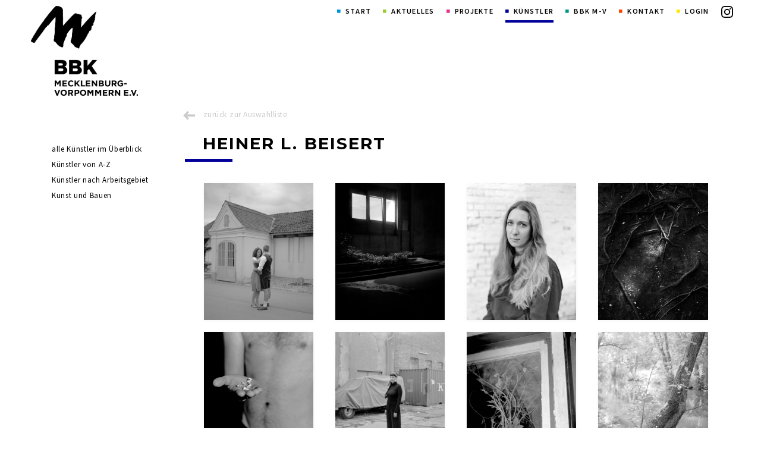

--- FILE ---
content_type: text/html; charset=utf-8
request_url: https://kuenstlerbund-mv.org/beisert-heiner.html
body_size: 5442
content:
<!DOCTYPE html>
<html lang="de">
<head>

      <meta charset="utf-8">
    <title>Heiner Beisert - Künstlerbund Mecklenburg und Vorpommern e.V. im BBK</title>
    <base href="https://kuenstlerbund-mv.org/">

          <meta name="robots" content="index,follow">
      <meta name="description" content="Künstlerbund Mecklenburg und Vorpommern e.V.">
      <meta name="keywords" content="Künstlerbund, Mecklenburg, Vorpommern, BBK, Kunst, Kultur, Ausstellungen, Wettbewerbe, Stipendien, Informationen, Berufsverband, Bildender, Künstler">
      <meta name="generator" content="Contao Open Source CMS">
    
    <meta name="viewport" content="width=device-width,initial-scale=1.0">
    <style>#left{width:260px;right:260px}#container{padding-left:260px}</style>
    <link rel="stylesheet" href="https://fonts.googleapis.com/css?family=Source+Sans+Pro:400,400italic,300,300italic,600%7CMontserrat:400,700">
<link rel="stylesheet" href="assets/css/a726e8c76844.css">
    <script src="https://code.jquery.com/jquery-1.11.3.min.js"></script>
<script>window.jQuery || document.write('<script src="assets/jquery/core/1.11.3/jquery.min.js">\x3C/script>')</script>
    <script src="assets/js/e084c447be10.js"></script>
<link rel="shortcut icon" type="image/x-icon" href="https://kuenstlerbund-mv.org/share/favicon-kuenstlerbund-mv.ico">
<link rel="apple-touch-icon" href="https://kuenstlerbund-mv.org/share/favicon-apple-touch-icon-kuenstlerbund-mv.png">

          <!--[if lt IE 9]><script src="assets/html5shiv/3.7.2/html5shiv-printshiv.min.js"></script><![endif]-->
      
</head>


<body id="top" class="mac chrome blink ch131  dklblau">

      
    <div id="wrapper">

                        <header id="header">
            <div class="inside">
              
<div class="nach_oben_link">
  <a href="beisert-heiner.html#top"><span class="flaticon-up151"></span></a>
</div>
<!-- indexer::stop -->
<nav class="mod_navigation hideat768 block" id="nav">

  
  <a href="beisert-heiner.html#skipNavigation8" class="invisible">Navigation überspringen</a>

  
<ul class="level_1 sf-menu">
            <li class="blau first"><a href="start.html" title="Start" class="blau first">Start</a></li>
                <li class="submenu gruen"><a href="ausstellungen.html" title="Aktuelles" class="submenu gruen">Aktuelles</a>
<ul class="level_2">
            <li class="first"><a href="ausstellungen.html" title="Aktuelle Ausstellungen unserer Mitglieder" class="first">Ausstellungen</a></li>
                <li><a href="Ausschreibungen.html" title="Ausschreibungen">Ausschreibungen</a></li>
                <li><a href="bbk-landesverbaende.html" title="Links">Links</a></li>
                <li><a href="Foerderungen.html" title="Förderungen">Förderungen</a></li>
                <li class="forum last"><a href="forum.html" title="Internes" class="forum last" rel="nofollow">Internes</a></li>
      </ul>
</li>
                <li class="submenu magenta"><a href="allgemeine-info.html" title="Projekte" class="submenu magenta">Projekte</a>
<ul class="level_2">
            <li class="first"><a href="allgemeine-info.html" title="allgemeine Info" class="first">allgemeine Info</a></li>
                <li><a href="kunstschau-505.html" title="Landesweite Kunstschau">Landesweite Kunstschau</a></li>
                <li><a href="mentoring-kunst.html" title="mentoringKUNST">mentoringKUNST</a></li>
                <li><a href="kunst-heute.html" title="KUNST HEUTE">KUNST HEUTE</a></li>
                <li><a href="kuenstler-fuer-schueler.html" title="kunst für schule">kunst für schule</a></li>
                <li><a href="neue-mitglieder.html" title="NEUE MITGLIEDER">NEUE MITGLIEDER</a></li>
                <li><a href="kunstraum-schwerin.html" title="KUNSTRAUM SCHWERIN">KUNSTRAUM SCHWERIN</a></li>
                <li><a href="ausstellung-und-schuber-absolventinnen-mentoringkunst.html" title="Ausstellung und Schuber Absolventinnen mentoringKUNST">Ausstellung und Schuber Absolventinnen mentoringKUNST</a></li>
                <li class="last"><a href="kunstschau-2023.html" title="Archiv" class="last">Archiv</a></li>
      </ul>
</li>
                <li class="submenu trail dklblau"><a href="alle-kuenstler-im-ueberblick-76.html" title="Künstler" class="submenu trail dklblau">Künstler</a>
<ul class="level_2">
            <li class="first"><a href="alle-kuenstler-im-ueberblick-76.html" title="alle Künstler im Überblick" class="first">alle Künstler im Überblick</a></li>
                <li><a href="kuenstler-von-a-z.html" title="Künstler von A-Z">Künstler von A-Z</a></li>
                <li><a href="kuenstler-nach-arbeitsgebiet.html" title="Künstler nach Arbeitsgebiet">Künstler nach Arbeitsgebiet</a></li>
                <li class="last"><a href="kuenstler-im-bereich-kunst-am-bau.html" title="Kunst und Bauen" class="last">Kunst und Bauen</a></li>
      </ul>
</li>
                <li class="submenu tuerkis"><a href="ueber-den-verband.html" title="BBK M-V" class="submenu tuerkis">BBK M-V</a>
<ul class="level_2">
            <li class="first"><a href="ueber-den-verband.html" title="Über den Verband" class="first">Über den Verband</a></li>
                <li><a href="info.html" title="Info">Info</a></li>
                <li><a href="mitglied-werden.html" title="Mitglied werden">Mitglied werden</a></li>
                <li><a href="satzung.html" title="Satzung">Satzung</a></li>
                <li><a href="vorstand.html" title="Vorstand">Vorstand</a></li>
                <li><a href="aufnahmekommission.html" title="Aufnahmekommission">Aufnahmekommission</a></li>
                <li class="last"><a href="kulturwerk.html" title="Kulturwerk" class="last">Kulturwerk</a></li>
      </ul>
</li>
                <li class="orange"><a href="kontakt.html" title="Kontakt" class="orange">Kontakt</a></li>
                <li class="gelb last"><a href="login.html" title="Login" class="gelb last">Login</a></li>
      </ul>

  <a id="skipNavigation8" class="invisible">&nbsp;</a>

</nav>
<!-- indexer::continue -->

<a class="face" href="https://www.instagram.com/bbk_mecklenburg_vorpommern/" target="_blank" id="facebook"></a>
<div class="mod_content logo lr">

<!-- indexer::stop -->

<div class="ce_hyperlink logo block">

  
  
  <figure class="image_container">

        <a href="start.html" class="hyperlink_img" title="start.html" rel="">

<img src="files/system/BBK%20MV_Wort-Bildmarke%20lang_schwarz.jpg" width="1977" height="1658" alt="">


</a>
    
    
  </figure>


</div>
<!-- indexer::continue -->

</div>

<a class="showat768" href="https://kuenstlerbund-mv.org/beisert-heiner.html#nav-main-mobile" id="jump-to-nav"><span class="flaticon-menu51 showat768"></span></a>            </div>
          </header>
              
      
              <div id="container">

                      <div id="main">
              <div class="inside">
                
<a class="back" title="Go back" href="javascript:history.go(-1)">zurück zur Auswahlliste</a>
<div class="mod_article first last block" id="beisert-heiner">

  
  
<h1 class="ce_headline first">
  Heiner L. Beisert</h1>

<div class="ce_gallery block">

  
  
  <ul class="row_0 row_first even">
	      <li class="col_0 col_first" style="width:25%;">
      <figure class="image_container">
            <a href="files/kuenstler/Beisert-Heiner/Louisa%20und%20Thomas.jpg" data-lightbox="lb6062" title="Louisa und Thomas"><img src="files/kuenstler/Beisert-Heiner/Louisa%20und%20Thomas.jpg" width="960" height="1200" alt="Louisa und Thomas"></a>
              </figure>
      </li>
    	      <li class="col_1" style="width:25%;">
      <figure class="image_container">
            <a href="files/kuenstler/Beisert-Heiner/Zollamt.jpg" data-lightbox="lb6062" title="Zollamt"><img src="files/kuenstler/Beisert-Heiner/Zollamt.jpg" width="960" height="1200" alt="Zollamt"></a>
              </figure>
      </li>
    	      <li class="col_2" style="width:25%;">
      <figure class="image_container">
            <a href="files/kuenstler/Beisert-Heiner/Charleen.jpg" data-lightbox="lb6062" title="Charleen"><img src="files/kuenstler/Beisert-Heiner/Charleen.jpg" width="960" height="1200" alt="Charleen"></a>
              </figure>
      </li>
    	      <li class="col_3 col_last" style="width:25%;">
      <figure class="image_container">
            <a href="files/kuenstler/Beisert-Heiner/Zenit%20%E2%80%94%20Sassnitz.jpg" data-lightbox="lb6062" title="Zenit — Sassnitz"><img src="files/kuenstler/Beisert-Heiner/Zenit%20%E2%80%94%20Sassnitz.jpg" width="960" height="1200" alt="Zenit — Sassnitz"></a>
              </figure>
      </li>
    </ul>
<ul class="row_1 row_last odd">
	      <li class="col_0 col_first" style="width:25%;">
      <figure class="image_container">
            <a href="files/kuenstler/Beisert-Heiner/Malte.jpg" data-lightbox="lb6062" title="Malte"><img src="files/kuenstler/Beisert-Heiner/Malte.jpg" width="960" height="1200" alt="Malte"></a>
              </figure>
      </li>
    	      <li class="col_1" style="width:25%;">
      <figure class="image_container">
            <a href="files/kuenstler/Beisert-Heiner/Betty%2C%20am%20Herzen.jpg" data-lightbox="lb6062" title="Betty, am Herzen"><img src="files/kuenstler/Beisert-Heiner/Betty%2C%20am%20Herzen.jpg" width="960" height="1200" alt="Betty, am Herzen"></a>
              </figure>
      </li>
    	      <li class="col_2" style="width:25%;">
      <figure class="image_container">
            <a href="files/kuenstler/Beisert-Heiner/ohne%20Titel.jpg" data-lightbox="lb6062" title="ohne Titel"><img src="files/kuenstler/Beisert-Heiner/ohne%20Titel.jpg" width="960" height="1200" alt="ohne Titel"></a>
              </figure>
      </li>
    	      <li class="col_3 col_last" style="width:25%;">
      <figure class="image_container">
            <a href="files/kuenstler/Beisert-Heiner/Duality%20I.jpg" data-lightbox="lb6062" title="Duality I"><img src="files/kuenstler/Beisert-Heiner/Duality%20I.jpg" width="960" height="1200" alt="Duality I"></a>
              </figure>
      </li>
    </ul>

  

</div>

<div class="ce_text last block">

      <h2>Kontakt</h2>
  
  
      <p><strong>Studio Heiner L. Beisert</strong></p>
<p class="p1">Erich-Schlesinger-Straße 62<br>18059 Rostock<br><a href="&#109;&#97;&#105;&#108;&#116;&#111;&#58;&#107;&#x6F;&#x6E;&#x74;&#97;&#107;&#x74;&#x40;&#104;&#x65;&#105;&#x6E;&#101;&#114;&#98;&#x65;&#x69;&#115;&#101;&#x72;&#x74;&#x2E;&#x64;&#101;">&#107;&#x6F;&#x6E;&#x74;&#97;&#107;&#x74;&#x40;&#104;&#x65;&#105;&#x6E;&#101;&#114;&#98;&#x65;&#x69;&#115;&#101;&#x72;&#x74;&#x2E;&#x64;&#101;</a></p>
<p class="p1"><span class="s1"><a href="http://www.heinerbeisert.de/" target="_blank">www.heinerbeisert.de<br></a></span><span class="s1"><a href="http://www.instagram.com/heinerbeisert" target="_blank">www.instagram.com/heinerbeisert</a></span></p>
<p class="p1"><span class="s1"><a href="http://www.heinerbeisert.de/" target="_blank">&nbsp;</a></span></p>
<div id="gtx-trans" style="position: absolute; left: -11px; top: 121px;">&nbsp;</div>  
  
  

</div>

  
</div>

<!-- indexer::stop -->
<nav class="mod_navigation showat768 block" id="nav-main-mobile">

  
  <a href="beisert-heiner.html#skipNavigation12" class="invisible">Navigation überspringen</a>

  
<ul class="level_1 sf-menu">
            <li class="blau first"><a href="start.html" title="Start" class="blau first">Start</a></li>
                <li class="submenu gruen"><a href="ausstellungen.html" title="Aktuelles" class="submenu gruen">Aktuelles</a>
<ul class="level_2">
            <li class="first"><a href="ausstellungen.html" title="Aktuelle Ausstellungen unserer Mitglieder" class="first">Ausstellungen</a></li>
                <li><a href="Ausschreibungen.html" title="Ausschreibungen">Ausschreibungen</a></li>
                <li class="submenu"><a href="bbk-landesverbaende.html" title="Links" class="submenu">Links</a>
<ul class="level_3">
            <li class="first"><a href="bbk-landesverbaende.html" title="BBK, Landesverbände" class="first">BBK, Landesverbände</a></li>
                <li class="last"><a href="kunst-und-bauen.html" title="Kunst und Bauen" class="last">Kunst und Bauen</a></li>
      </ul>
</li>
                <li><a href="Foerderungen.html" title="Förderungen">Förderungen</a></li>
                <li class="forum last"><a href="forum.html" title="Internes" class="forum last" rel="nofollow">Internes</a></li>
      </ul>
</li>
                <li class="submenu magenta"><a href="allgemeine-info.html" title="Projekte" class="submenu magenta">Projekte</a>
<ul class="level_2">
            <li class="first"><a href="allgemeine-info.html" title="allgemeine Info" class="first">allgemeine Info</a></li>
                <li><a href="kunstschau-505.html" title="Landesweite Kunstschau">Landesweite Kunstschau</a></li>
                <li><a href="mentoring-kunst.html" title="mentoringKUNST">mentoringKUNST</a></li>
                <li><a href="kunst-heute.html" title="KUNST HEUTE">KUNST HEUTE</a></li>
                <li><a href="kuenstler-fuer-schueler.html" title="kunst für schule">kunst für schule</a></li>
                <li><a href="neue-mitglieder.html" title="NEUE MITGLIEDER">NEUE MITGLIEDER</a></li>
                <li><a href="kunstraum-schwerin.html" title="KUNSTRAUM SCHWERIN">KUNSTRAUM SCHWERIN</a></li>
                <li><a href="ausstellung-und-schuber-absolventinnen-mentoringkunst.html" title="Ausstellung und Schuber Absolventinnen mentoringKUNST">Ausstellung und Schuber Absolventinnen mentoringKUNST</a></li>
                <li class="submenu last"><a href="kunstschau-2023.html" title="Archiv" class="submenu last">Archiv</a>
<ul class="level_3">
            <li class="first"><a href="kunstschau-2023.html" title="Kunstschau 2023" class="first">Kunstschau 2023</a></li>
                <li><a href="kunstschau-2022.html" title="Kunstschau 2022">Kunstschau 2022</a></li>
                <li><a href="landesweite-kunstschau-2021.html" title="Kunstschau 2021">Kunstschau 2021</a></li>
                <li class="archiv"><a href="newsarchiv-kmv.html" title="Newsarchiv KMV" class="archiv">Newsarchiv KMV</a></li>
                <li><a href="kunstschau-2020.html" title="Kunstschau 2020">Kunstschau 2020</a></li>
                <li><a href="kunstschau.html" title="Kunstschau">Kunstschau 2019</a></li>
                <li><a href="kunstschau-2018.html" title="Kunstschau 2018">Kunstschau 2018</a></li>
                <li><a href="Kunstschau_2017.html" title="Kunstschau_2017">Kunstschau 2017</a></li>
                <li><a href="Kunstschau_2016.html" title="Kunstschau 2016">Kunstschau 2016</a></li>
                <li><a href="kunstschau-2015.html" title="Kunstschau 2015">Kunstschau 2015</a></li>
                <li><a href="kunstschau-2014.html" title="Kunstschau 2014">Kunstschau 2014</a></li>
                <li><a href="kunstschau-2013.html" title="Kunstschau 2013">Kunstschau 2013</a></li>
                <li><a href="kunstschau-2012.html" title="Kunstschau 2012">Kunstschau 2012</a></li>
                <li><a href="kunstschau-2011.html" title="Kunstschau 2011">Kunstschau 2011</a></li>
                <li><a href="kunstschau-2010.html" title="Kunstschau 2010">Kunstschau 2010</a></li>
                <li><a href="kunstschau-2009.html" title="Kunstschau 2009">Kunstschau 2009</a></li>
                <li><a href="kunstschau-2008.html" title="Kunstschau 2008">Kunstschau 2008</a></li>
                <li><a href="kunstschau-2007.html" title="Kunstschau 2007">Kunstschau 2007</a></li>
                <li><a href="kunstschau-2006.html" title="Kunstschau 2006">Kunstschau 2006</a></li>
                <li><a href="kunstschau-2005.html" title="Kunstschau 2005">Kunstschau 2005</a></li>
                <li><a href="kunstschau-2004.html" title="Kunstschau 2004">Kunstschau 2004</a></li>
                <li><a href="kunstschau-2003.html" title="Kunstschau 2003">Kunstschau 2003</a></li>
                <li><a href="kunstschau-2002.html" title="Kunstschau 2002">Kunstschau 2002</a></li>
                <li><a href="kunstschau-2001.html" title="Kunstschau 2001">Kunstschau 2001</a></li>
                <li><a href="kunstschau-2000.html" title="Kunstschau 2000">Kunstschau 2000</a></li>
                <li><a href="kunstschau-1999.html" title="Kunstschau 1999">Kunstschau 1999</a></li>
                <li><a href="kunstschau-1998.html" title="Kunstschau 1998">Kunstschau 1998</a></li>
                <li><a href="kunstschau-1997.html" title="Kunstschau 1997">Kunstschau 1997</a></li>
                <li><a href="kunstschau-1996.html" title="Kunstschau 1996">Kunstschau 1996</a></li>
                <li><a href="kunstschau-1995.html" title="Kunstschau 1995">Kunstschau 1995</a></li>
                <li><a href="kunstschau-1994.html" title="Kunstschau 1994">Kunstschau 1994</a></li>
                <li><a href="kunstschau-1993.html" title="Kunstschau 1993">Kunstschau 1993</a></li>
                <li><a href="kunstschau-1992.html" title="Kunstschau 1992">Kunstschau 1992</a></li>
                <li class="last"><a href="kunstschau-1991.html" title="Kunstschau 1991" class="last">Kunstschau 1991</a></li>
      </ul>
</li>
      </ul>
</li>
                <li class="submenu trail dklblau"><a href="alle-kuenstler-im-ueberblick-76.html" title="Künstler" class="submenu trail dklblau">Künstler</a>
<ul class="level_2">
            <li class="first"><a href="alle-kuenstler-im-ueberblick-76.html" title="alle Künstler im Überblick" class="first">alle Künstler im Überblick</a></li>
                <li><a href="kuenstler-von-a-z.html" title="Künstler von A-Z">Künstler von A-Z</a></li>
                <li class="submenu"><a href="kuenstler-nach-arbeitsgebiet.html" title="Künstler nach Arbeitsgebiet" class="submenu">Künstler nach Arbeitsgebiet</a>
<ul class="level_3">
            <li class="first"><a href="http://www.kuenstlerbund-mv.org/kuenstler-nach-arbeitsgebieten-auswahlergebnisse.html?af_filter[2][]=1" title="Bildhauerei" class="first">Bildhauerei</a></li>
                <li><a href="http://www.kuenstlerbund-mv.org/kuenstler-nach-arbeitsgebieten-auswahlergebnisse.html?af_filter[2][]=2" title="Fotografie">Fotografie</a></li>
                <li><a href="http://www.kuenstlerbund-mv.org/kuenstler-nach-arbeitsgebieten-auswahlergebnisse.html?af_filter[2][]=3" title="Grafik">Grafik</a></li>
                <li><a href="http://www.kuenstlerbund-mv.org/kuenstler-nach-arbeitsgebieten-auswahlergebnisse.html?af_filter[2][]=4" title="Installation">Installation</a></li>
                <li><a href="http://www.kuenstlerbund-mv.org/kuenstler-nach-arbeitsgebieten-auswahlergebnisse.html?af_filter[2][]=5" title="Konzept">Konzept</a></li>
                <li><a href="http://www.kuenstlerbund-mv.org/kuenstler-nach-arbeitsgebieten-auswahlergebnisse.html?af_filter[2][]=6" title="Kunstwissenschaft">Kunstwissenschaft</a></li>
                <li><a href="http://www.kuenstlerbund-mv.org/kuenstler-nach-arbeitsgebieten-auswahlergebnisse.html?af_filter[2][]=7" title="Malerei">Malerei</a></li>
                <li><a href="http://www.kuenstlerbund-mv.org/kuenstler-nach-arbeitsgebieten-auswahlergebnisse.html?af_filter[2][]=8" title="Medienkunst">Medienkunst</a></li>
                <li><a href="http://www.kuenstlerbund-mv.org/kuenstler-nach-arbeitsgebieten-auswahlergebnisse.html?af_filter[2][]=9" title="Objektkunst">Objektkunst</a></li>
                <li><a href="http://www.kuenstlerbund-mv.org/kuenstler-nach-arbeitsgebieten-auswahlergebnisse.html?af_filter[2][]=10" title="Performance">Performance</a></li>
                <li class="last"><a href="http://www.kuenstlerbund-mv.org/kuenstler-nach-arbeitsgebieten-auswahlergebnisse.html?af_filter[2][]=42" title="Kunst am Bau" class="last">Kunst am Bau</a></li>
      </ul>
</li>
                <li class="submenu last"><a href="kuenstler-im-bereich-kunst-am-bau.html" title="Kunst und Bauen" class="submenu last">Kunst und Bauen</a>
<ul class="level_3">
            <li class="first last"><a href="http://www.kuenstlerbund-mv.org/kuenstler-in-kunst-am-bauen-auswahlergebnisse.html?af_filter[5][]=39" title="Künstler im Bereich Kunst am Bau" class="first last">Künstler im Bereich Kunst am Bau</a></li>
      </ul>
</li>
      </ul>
</li>
                <li class="submenu tuerkis"><a href="ueber-den-verband.html" title="BBK M-V" class="submenu tuerkis">BBK M-V</a>
<ul class="level_2">
            <li class="first"><a href="ueber-den-verband.html" title="Über den Verband" class="first">Über den Verband</a></li>
                <li><a href="info.html" title="Info">Info</a></li>
                <li><a href="mitglied-werden.html" title="Mitglied werden">Mitglied werden</a></li>
                <li><a href="satzung.html" title="Satzung">Satzung</a></li>
                <li><a href="vorstand.html" title="Vorstand">Vorstand</a></li>
                <li><a href="aufnahmekommission.html" title="Aufnahmekommission">Aufnahmekommission</a></li>
                <li class="submenu last"><a href="kulturwerk.html" title="Kulturwerk" class="submenu last">Kulturwerk</a>
<ul class="level_3">
            <li class="first last"><a href="satzung-52.html" title="Satzung" class="first last">Satzung</a></li>
      </ul>
</li>
      </ul>
</li>
                <li class="orange"><a href="kontakt.html" title="Kontakt" class="orange">Kontakt</a></li>
                <li class="gelb last"><a href="login.html" title="Login" class="gelb last">Login</a></li>
      </ul>

  <a id="skipNavigation12" class="invisible">&nbsp;</a>

</nav>
<!-- indexer::continue -->
              </div>
                          </div>
          
                                    <aside id="left">
                <div class="inside">
                  
<!-- indexer::stop -->
<nav class="mod_navigation nav-left hideat768 block">

  
  <a href="beisert-heiner.html#skipNavigation39" class="invisible">Navigation überspringen</a>

  
<ul class="level_1">
            <li class="first"><a href="alle-kuenstler-im-ueberblick-76.html" title="alle Künstler im Überblick" class="first">alle Künstler im Überblick</a></li>
                <li><a href="kuenstler-von-a-z.html" title="Künstler von A-Z">Künstler von A-Z</a></li>
                <li class="submenu"><a href="kuenstler-nach-arbeitsgebiet.html" title="Künstler nach Arbeitsgebiet" class="submenu" aria-haspopup="true">Künstler nach Arbeitsgebiet</a>
<ul class="level_2">
            <li class="first"><a href="http://www.kuenstlerbund-mv.org/kuenstler-nach-arbeitsgebieten-auswahlergebnisse.html?af_filter[2][]=1" title="Bildhauerei" class="first">Bildhauerei</a></li>
                <li><a href="http://www.kuenstlerbund-mv.org/kuenstler-nach-arbeitsgebieten-auswahlergebnisse.html?af_filter[2][]=2" title="Fotografie">Fotografie</a></li>
                <li><a href="http://www.kuenstlerbund-mv.org/kuenstler-nach-arbeitsgebieten-auswahlergebnisse.html?af_filter[2][]=3" title="Grafik">Grafik</a></li>
                <li><a href="http://www.kuenstlerbund-mv.org/kuenstler-nach-arbeitsgebieten-auswahlergebnisse.html?af_filter[2][]=4" title="Installation">Installation</a></li>
                <li><a href="http://www.kuenstlerbund-mv.org/kuenstler-nach-arbeitsgebieten-auswahlergebnisse.html?af_filter[2][]=5" title="Konzept">Konzept</a></li>
                <li><a href="http://www.kuenstlerbund-mv.org/kuenstler-nach-arbeitsgebieten-auswahlergebnisse.html?af_filter[2][]=6" title="Kunstwissenschaft">Kunstwissenschaft</a></li>
                <li><a href="http://www.kuenstlerbund-mv.org/kuenstler-nach-arbeitsgebieten-auswahlergebnisse.html?af_filter[2][]=7" title="Malerei">Malerei</a></li>
                <li><a href="http://www.kuenstlerbund-mv.org/kuenstler-nach-arbeitsgebieten-auswahlergebnisse.html?af_filter[2][]=8" title="Medienkunst">Medienkunst</a></li>
                <li><a href="http://www.kuenstlerbund-mv.org/kuenstler-nach-arbeitsgebieten-auswahlergebnisse.html?af_filter[2][]=9" title="Objektkunst">Objektkunst</a></li>
                <li><a href="http://www.kuenstlerbund-mv.org/kuenstler-nach-arbeitsgebieten-auswahlergebnisse.html?af_filter[2][]=10" title="Performance">Performance</a></li>
                <li class="last"><a href="http://www.kuenstlerbund-mv.org/kuenstler-nach-arbeitsgebieten-auswahlergebnisse.html?af_filter[2][]=42" title="Kunst am Bau" class="last">Kunst am Bau</a></li>
      </ul>
</li>
                <li class="submenu last"><a href="kuenstler-im-bereich-kunst-am-bau.html" title="Kunst und Bauen" class="submenu last" aria-haspopup="true">Kunst und Bauen</a>
<ul class="level_2">
            <li class="first last"><a href="http://www.kuenstlerbund-mv.org/kuenstler-in-kunst-am-bauen-auswahlergebnisse.html?af_filter[5][]=39" title="Künstler im Bereich Kunst am Bau" class="first last">Künstler im Bereich Kunst am Bau</a></li>
      </ul>
</li>
      </ul>

  <a id="skipNavigation39" class="invisible">&nbsp;</a>

</nav>
<!-- indexer::continue -->
                </div>
              </aside>
                      
                                
        </div>
      
      
                        <footer id="footer">
            <div class="inside">
              
<div class="mod_article foot_art">

<!-- indexer::stop -->


<div class="ce_image first last block" style="margin-bottom:20px;">

  
  
  <figure class="image_container">

    
    

<img src="assets/images/0/MV_LS_Claim_RGB-ce2dfe80.jpg" width="80" height="40" alt="BBK Mecklenburg-Vorpommern" title="BBK Mecklenburg-Vorpommern">



    
    
  </figure>


</div>
<!-- indexer::continue -->

</div>

<!-- indexer::stop -->
<nav class="mod_customnav foot_nav block">

  
  <a href="beisert-heiner.html#skipNavigation15" class="invisible">Navigation überspringen</a>

  
<ul class="level_1">
            <li class="blau first"><a href="impressum.html" title="Impressum" class="blau first">Impressum</a></li>
                <li class="blau last"><a href="datenschutz.html" title="Datenschutz" class="blau last">Datenschutz</a></li>
      </ul>

  <a id="skipNavigation15" class="invisible">&nbsp;</a>

</nav>
<!-- indexer::continue -->
            </div>
          </footer>
              
    </div>

      
  
<script src="assets/jquery/ui/1.11.4/jquery-ui.min.js"></script>
<script>
  (function($) {
    $(document).ready(function() {
      $(document).accordion({
        // Put custom options here
        heightStyle: 'content',
        header: 'div.toggler',
        collapsible: true,
        active: 100,
        create: function(event, ui) {
          ui.header.addClass('active');
          $('div.toggler').attr('tabindex', 0);
        },
        activate: function(event, ui) {
          ui.newHeader.addClass('active');
          ui.oldHeader.removeClass('active');
          $('div.toggler').attr('tabindex', 0);
        }
      });
    });
  })(jQuery);
</script>

<script src="assets/swipe/2.0/js/swipe.min.js"></script>
<script>
  (function($) {
    $(document).ready(function() {
      $('.ce_sliderStart').each(function(i, cte) {
        var s = $('.content-slider', cte)[0],
            c = s.getAttribute('data-config').split(',');
        new Swipe(s, {
          // Put custom options here
          'auto': parseInt(c[0]),
          'speed': parseInt(c[1]),
          'startSlide': parseInt(c[2]),
          'continuous': parseInt(c[3]),
          'menu': $('.slider-control', cte)[0]
        });
      });
    });
  })(jQuery);
</script>
<script src="system/modules/jquery-smooth-scroll/assets/jquery.smooth-scroll.min.js"></script>
<script>
(function($) {
  $(document).ready(function() {
	$('a').smoothScroll({
	  // Put custom options here
	  easing: 'swing',
	  speed: 400,
	});
  });
})(jQuery);
</script>

<script src="assets/jquery/mediaelement/2.21.2/js/mediaelement-and-player.min.js"></script>
<script>
  (function($) {
    $(document).ready(function() {
      $('video,audio').filter(function() {
          return $(this).parents('picture').length === 0;
      }).mediaelementplayer({
        // Put custom options here
        pluginPath: '/assets/jquery/mediaelement/2.21.2/',
        flashName: 'legacy/flashmediaelement.swf',
        silverlightName: 'legacy/silverlightmediaelement.xap'
      });
    });
  })(jQuery);
</script>

<script>
jQuery(document).ready(function($){
  ContaoMagnificPopup.init({
    // put your custom configuration here
  });
});
</script>
<script src="system/modules/superfish/assets/js/hoverIntent.js"></script>
<script src="system/modules/superfish/assets/js/superfish.js"></script>
<script src="system/modules/superfish/assets/js/supersubs.js"></script>
<script>
                    (function($) { 
                        $("ul.sf-menu").supersubs({ 
                                minWidth: 10,
                                maxWidth: 27,
                                extraWidth: 1
                            }).superfish({
hoverClass: 'sfHover',
delay: 200,
speed: 'fast',
speedOut: 'fast',
cssArrows: false });
                        })(jQuery);
                </script>

<script>setTimeout(function(){var e=function(e,t){try{var n=new XMLHttpRequest}catch(r){return}n.open("GET",e,!0),n.onreadystatechange=function(){this.readyState==4&&this.status==200&&typeof t=="function"&&t(this.responseText)},n.send()},t="system/cron/cron.";e(t+"txt",function(n){parseInt(n||0)<Math.round(+(new Date)/1e3)-86400&&e(t+"php")})},5e3);</script>

<script>
$(document).ready(function() {
  $('div.nach_oben_link').hide();
  $(window).scroll(function(){
    var value = 200;
    var scrolling = $(window).scrollTop();
    if (scrolling > value) {
      $('div.nach_oben_link').fadeIn();
    } else {
      $('div.nach_oben_link').fadeOut();
    }
  });
  $('div.nach_oben_link').click(function(){
    $('html, body').animate({scrollTop:'0px'}, 1000);
    return false;
  });
});
</script>

</body>
</html>
